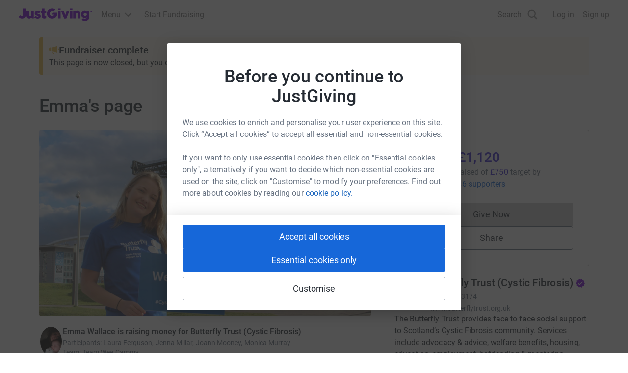

--- FILE ---
content_type: text/javascript
request_url: https://www.jg-cdn.com/assets/jg-pages-edge/_next/static/chunks/1-app/error-f8e860e224dde110.js
body_size: 3034
content:
try{let t="undefined"!=typeof window?window:"undefined"!=typeof global?global:"undefined"!=typeof globalThis?globalThis:"undefined"!=typeof self?self:{},e=(new t.Error).stack;e&&(t._sentryDebugIds=t._sentryDebugIds||{},t._sentryDebugIds[e]="b40d68e2-a193-4ded-9e96-7028fffcbd35",t._sentryDebugIdIdentifier="sentry-dbid-b40d68e2-a193-4ded-9e96-7028fffcbd35")}catch(t){}{let t="undefined"!=typeof window?window:"undefined"!=typeof global?global:"undefined"!=typeof globalThis?globalThis:"undefined"!=typeof self?self:{};t._sentryModuleMetadata=t._sentryModuleMetadata||{},t._sentryModuleMetadata[new t.Error().stack]=Object.assign({},t._sentryModuleMetadata[new t.Error().stack],{"_sentryBundlerPluginAppKey:jg-pages-edge":!0})}(self.webpackChunk_N_E=self.webpackChunk_N_E||[]).push([[7601],{21235:function(t,e,u){Promise.resolve().then(u.bind(u,79766))},79766:function(t,e,u){"use strict";u.r(e),u.d(e,{default:function(){return r}});var i=u(57437),g=u(10922),M=u(50112),L=u(30128),j=u(2265),a=u(30490);function r(t){let{error:e}=t;(0,j.useEffect)(()=>{g.Tb(e)},[e]);let u=(0,a.T_)();return(0,i.jsxs)(i.Fragment,{children:[(0,i.jsx)("div",{style:{borderBottom:"1px #ccc solid",backgroundColor:"#fff"},children:(0,i.jsx)("div",{style:{maxWidth:"1240px",margin:"0 auto",padding:"6px 18px",height:"59px"},children:(0,i.jsx)("a",{href:L.Z.justGivingRootUrl,style:{height:"100%"},children:(0,i.jsx)("img",{alt:"logo",style:{height:"100%",width:"153px"},src:"[data-uri]"})})})}),(0,i.jsxs)(M.m,{imageUrl:"https://images.justgiving.com/image/error_500.gif","data-sentry-element":"ErrorPage","data-sentry-source-file":"error.tsx",children:[(0,i.jsx)("h1",{className:"cp-heading-medium",children:u("page.error500.heading")}),(0,i.jsx)("p",{children:u("page.error500.message")}),(0,i.jsx)("p",{children:u("causeDetails.campaign.heading")}),(0,i.jsx)("a",{className:"cp-text-link",href:L.Z.justGivingRootUrl,children:u("page.error500.linkWording")})]})]})}},50112:function(t,e,u){"use strict";u.d(e,{m:function(){return L}});var i=u(57437),g=u(71218),M=u.n(g);let L=t=>{let{children:e,imageUrl:u}=t;return(0,i.jsx)("div",{className:M().background,"data-sentry-component":"ErrorPage","data-sentry-source-file":"ErrorPage.tsx",children:(0,i.jsxs)("div",{className:M().container,children:[(0,i.jsx)("img",{className:M().image,src:u,alt:""}),(0,i.jsx)("div",{className:M().content,children:e})]})})}},30128:function(t,e){"use strict";let u=JSON.parse('{"graphqlBaseUrl":"https://graphql.justgiving.com","imageServiceUrl":"https://images.jg-cdn.com/image/","assetPrefix":"https://www.jg-cdn.com/assets/jg-pages-edge","justGivingRootUrl":"https://www.justgiving.com","activeGroupsCookieName":"ACTIVE_GROUPS","authCookieName":".GGASPXAUTH_BEARER","iamUrl":"https://iam-api.justgiving.com","facebookAppId":"113010648761829","facebookAppNamespace":"jgdonation","imageServiceWriteUrl":"https://images.justgiving.com/image","qrCodeUrl":"https://lab-pusa01.app.blackbaud.net/flgen/v1/qr","linkServiceUrl":"https://link.justgiving.com","walletPassServiceUrl":"https://wps-peur01.app.blackbaud.net/walps","realm":"Prd","featureFlags":{"refreshedQrCodeEnabled":true,"statelessCheckoutEnabled":false,"isDTMSEnabled":false,"addCharityMetaTags":true,"OnePageOnly":false},"optimizelyFullstackKey":"U4qCDU4H9hx9HomybYf7c","analyticsCookieName":"JGAnalytics","cspReportUrl":"https://csp-report.justgiving.com/v1/submitReport/prd-jg-pages-ui","crowdfundingApiUrl":"https://crowdfunding-api.justgiving.com","recaptchaId":"6LfDQnkmAAAAADc088X8M5lsILw_-IfOP3fB7cAh","consumerSSOUrl":"https://www.justgiving.com/sso?context=consumer&actionType=set_profile&returnUrl=","donateRequestUrl":"https://www.justgiving.com/pages-edge-donate/give"}');e.Z=u},71218:function(t){t.exports={background:"ErrorPage_background__xtJR7",container:"ErrorPage_container__7UOjh",image:"ErrorPage_image__3Rvhn",content:"ErrorPage_content__8x_kj"}},30490:function(t,e,u){"use strict";u.d(e,{T_:function(){return M}});var i=u(87385);function g(t,e){return(...t)=>{try{return e(...t)}catch{throw Error(void 0)}}}let M=g(0,i.T_);g(0,i.Gb)}},function(t){t.O(0,[4838,7385,991,2971,4777,1744],function(){return t(t.s=21235)}),_N_E=t.O()}]);
//# sourceMappingURL=error-f8e860e224dde110.js.map

--- FILE ---
content_type: text/x-component
request_url: https://www.justgiving.com/team/teamweecammy?_rsc=xz667
body_size: -725
content:
0:["o0HqR6ck7qYraArXn9brm",[["children",["prefix","team","d"],[["prefix","team","d"],{"children":[["shortName","teamweecammy","c"],{"children":["__PAGE__",{}]}]}],null,null]]]
